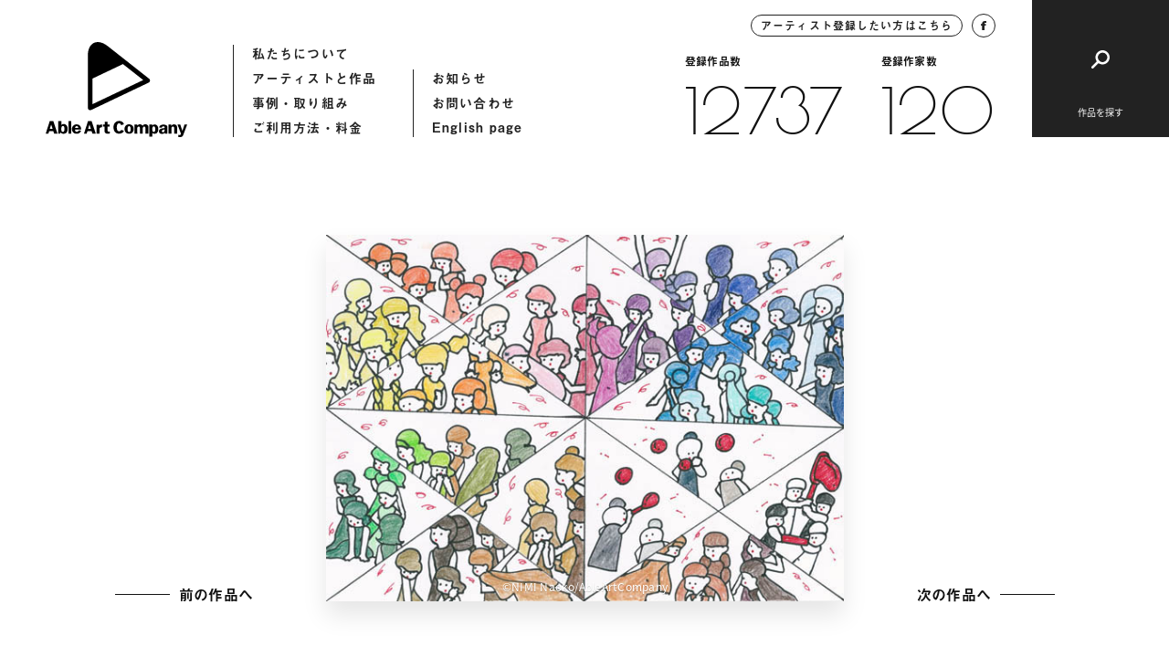

--- FILE ---
content_type: text/html; charset=UTF-8
request_url: https://ableartcom.jp/00052_00079/
body_size: 9427
content:
<!doctype html>
<html>
<head>
  	<meta charset="UTF-8">
	<meta name="viewport" content="width=device-width, initial-scale=1">
	<meta name="format-detection" content="telephone=no">
		<title>00052_00079 「タイトルなし」 | Able Art Company</title>
	<meta property="og:title" content="00052_00079 「タイトルなし」 | Able Art Company">
	<meta property="og:type" content="article">
	<meta property="og:url" content="https://ableartcom.jp/00052_00079/">
	<meta property="og:image" content="https://ableartcom.jp/wp-content/uploads/2021/01/x-img6928.jpg">
	<meta name="description" content="エイブルアート・カンパニーは、障害のある人のアートを、デザインを通して社会に発信する組織です。カンパニーアーティストの作品も公開しています。">
	<meta property="og:locale" content="ja_JP">
	<meta property="og:type" content="article">
	<meta property="og:title" content="00052_00079 「タイトルなし」 | Able Art Company">
	<meta property="og:description" content="エイブルアート・カンパニーは、障害のある人のアートを、デザインを通して社会に発信する組織です。カンパニーアーティストの作品も公開しています。">
	<meta property="og:site_name" content="Able Art Company">
	<meta name="twitter:card" content="summary">
	<meta name="twitter:description" content="エイブルアート・カンパニーは、障害のある人のアートを、デザインを通して社会に発信する組織です。カンパニーアーティストの作品も公開しています。">
	<meta name="twitter:title" content="00052_00079 「タイトルなし」 | Able Art Company">
	<meta name="twitter:image" content="https://ableartcom.jp/wp-content/uploads/2021/01/x-img6928.jpg">
	<link href="https://ableartcom.jp/wp-content/themes/ableart/assets/img/icon/icon.png" rel="apple-touch-icon" sizes="180x180">
	<link rel="shortcut icon" href="https://ableartcom.jp/wp-content/themes/ableart/assets/img/icon/icon.png">
	<script>
	(function(d) {
		var config = {
			kitId: 'rgw8uwr',
			scriptTimeout: 3000,
			async: true
		},
		h=d.documentElement,t=setTimeout(function(){h.className=h.className.replace(/\bwf-loading\b/g,"")+" wf-inactive";},config.scriptTimeout),tk=d.createElement("script"),f=false,s=d.getElementsByTagName("script")[0],a;h.className+=" wf-loading";tk.src='https://use.typekit.net/'+config.kitId+'.js';tk.async=true;tk.onload=tk.onreadystatechange=function(){a=this.readyState;if(f||a&&a!="complete"&&a!="loaded")return;f=true;clearTimeout(t);try{Typekit.load(config)}catch(e){}};s.parentNode.insertBefore(tk,s)
	})(document);
</script>
  <link href="https://fonts.googleapis.com/css2?family=Poiret+One&display=swap" rel="stylesheet">
	<link rel="stylesheet" href="https://ableartcom.jp/wp-content/themes/ableart/assets/css/style.css?20260126-0555">
	<link rel="stylesheet" href="https://ableartcom.jp/wp-content/themes/ableart/assets/slick/slick.css">
	<script type="text/javascript" src="https://ableartcom.jp/wp-content/themes/ableart/assets/js/jquery-3.3.1.min.js"></script>
	<script type="text/javascript" src="https://ableartcom.jp/wp-content/themes/ableart/assets/slick/slick.min.js"></script>
	<script type="text/javascript" src="https://ableartcom.jp/wp-content/themes/ableart/assets/js/layout.js?20260126-0555"></script>
	<link rel='dns-prefetch' href='//s.w.org' />
<link rel="alternate" type="application/rss+xml" title="Able Art Company &raquo; 00052_00079 「タイトルなし」 のコメントのフィード" href="https://ableartcom.jp/00052_00079/feed/" />
		<script type="text/javascript">
			window._wpemojiSettings = {"baseUrl":"https:\/\/s.w.org\/images\/core\/emoji\/13.0.1\/72x72\/","ext":".png","svgUrl":"https:\/\/s.w.org\/images\/core\/emoji\/13.0.1\/svg\/","svgExt":".svg","source":{"concatemoji":"https:\/\/ableartcom.jp\/wp-includes\/js\/wp-emoji-release.min.js?ver=5.6.16"}};
			!function(e,a,t){var n,r,o,i=a.createElement("canvas"),p=i.getContext&&i.getContext("2d");function s(e,t){var a=String.fromCharCode;p.clearRect(0,0,i.width,i.height),p.fillText(a.apply(this,e),0,0);e=i.toDataURL();return p.clearRect(0,0,i.width,i.height),p.fillText(a.apply(this,t),0,0),e===i.toDataURL()}function c(e){var t=a.createElement("script");t.src=e,t.defer=t.type="text/javascript",a.getElementsByTagName("head")[0].appendChild(t)}for(o=Array("flag","emoji"),t.supports={everything:!0,everythingExceptFlag:!0},r=0;r<o.length;r++)t.supports[o[r]]=function(e){if(!p||!p.fillText)return!1;switch(p.textBaseline="top",p.font="600 32px Arial",e){case"flag":return s([127987,65039,8205,9895,65039],[127987,65039,8203,9895,65039])?!1:!s([55356,56826,55356,56819],[55356,56826,8203,55356,56819])&&!s([55356,57332,56128,56423,56128,56418,56128,56421,56128,56430,56128,56423,56128,56447],[55356,57332,8203,56128,56423,8203,56128,56418,8203,56128,56421,8203,56128,56430,8203,56128,56423,8203,56128,56447]);case"emoji":return!s([55357,56424,8205,55356,57212],[55357,56424,8203,55356,57212])}return!1}(o[r]),t.supports.everything=t.supports.everything&&t.supports[o[r]],"flag"!==o[r]&&(t.supports.everythingExceptFlag=t.supports.everythingExceptFlag&&t.supports[o[r]]);t.supports.everythingExceptFlag=t.supports.everythingExceptFlag&&!t.supports.flag,t.DOMReady=!1,t.readyCallback=function(){t.DOMReady=!0},t.supports.everything||(n=function(){t.readyCallback()},a.addEventListener?(a.addEventListener("DOMContentLoaded",n,!1),e.addEventListener("load",n,!1)):(e.attachEvent("onload",n),a.attachEvent("onreadystatechange",function(){"complete"===a.readyState&&t.readyCallback()})),(n=t.source||{}).concatemoji?c(n.concatemoji):n.wpemoji&&n.twemoji&&(c(n.twemoji),c(n.wpemoji)))}(window,document,window._wpemojiSettings);
		</script>
		<style type="text/css">
img.wp-smiley,
img.emoji {
	display: inline !important;
	border: none !important;
	box-shadow: none !important;
	height: 1em !important;
	width: 1em !important;
	margin: 0 .07em !important;
	vertical-align: -0.1em !important;
	background: none !important;
	padding: 0 !important;
}
</style>
	<link rel='stylesheet' id='wp-block-library-css'  href='https://ableartcom.jp/wp-includes/css/dist/block-library/style.min.css?ver=5.6.16' type='text/css' media='all' />
<link rel='stylesheet' id='wp-pagenavi-css'  href='https://ableartcom.jp/wp-content/plugins/wp-pagenavi/pagenavi-css.css?ver=2.70' type='text/css' media='all' />
<link rel="https://api.w.org/" href="https://ableartcom.jp/wp-json/" /><link rel="alternate" type="application/json" href="https://ableartcom.jp/wp-json/wp/v2/posts/15963" /><link rel="EditURI" type="application/rsd+xml" title="RSD" href="https://ableartcom.jp/xmlrpc.php?rsd" />
<link rel="wlwmanifest" type="application/wlwmanifest+xml" href="https://ableartcom.jp/wp-includes/wlwmanifest.xml" /> 
<meta name="generator" content="WordPress 5.6.16" />
<link rel="canonical" href="https://ableartcom.jp/00052_00079/" />
<link rel='shortlink' href='https://ableartcom.jp/?p=15963' />
<link rel="alternate" type="application/json+oembed" href="https://ableartcom.jp/wp-json/oembed/1.0/embed?url=https%3A%2F%2Fableartcom.jp%2F00052_00079%2F" />
<link rel="alternate" type="text/xml+oembed" href="https://ableartcom.jp/wp-json/oembed/1.0/embed?url=https%3A%2F%2Fableartcom.jp%2F00052_00079%2F&#038;format=xml" />
</head>
<body data-rsssl=1>
<header class="underpage">
<div class="header_inner">
	<div class="header_hummenu">
		<button id="humMenuButton" class="hum_menu_button">
			<span></span>
			<span></span>
		</button>
	</div>
	<div class="header_left">
		<a class="logo" href="https://ableartcom.jp/"></a>
		<nav>
			<ul>
				<li><a href="https://ableartcom.jp/about">私たちについて</a></li>
				<li><a href="https://ableartcom.jp/artist">アーティストと作品</a></li>
				<li><a href="https://ableartcom.jp/usecase">事例・取り組み</a></li>
				<li><a href="https://ableartcom.jp/guide">ご利用方法・料金</a></li>
			</ul>
			<ul>
				<li><a href="https://ableartcom.jp/information">お知らせ</a></li>
				<li><a href="https://ableartcom.jp/contact">お問い合わせ</a></li>
				<li><a href="https://ableartcom.jp/en/aboutus">English page</a></li>
			</ul>
		</nav>
	</div><!-- header_left -->
	<div class="header_right">
		<div class="data">
			<div class="btn_round">
				<a class="inquiry" href="https://ableartcom.jp/for-artist">アーティスト登録したい方はこちら</a>
				<a class="facebook" target="_blank" href="https://www.facebook.com/ableartcompany">
					<img src="https://ableartcom.jp/wp-content/themes/ableart/assets/img/common/h_fb.svg">
				</a>
			</div>
			<div class="count">
								<div class="count_item">
					<span class="ttl">登録作品数</span>
					<a href="https://ableartcom.jp/work" class="font_en">12737</a>
				</div>
								<div class="count_item">
					<span class="ttl">登録作家数</span>
					<a href="https://ableartcom.jp/artist" class="font_en">120</a>
				</div>
			</div>
		</div>
		<div class="btn_search">
			<button id="btnSearch"><span class="ttl">作品を探す</span></button>
		</div>
	</div><!-- header_right -->
</div><!-- header_inner -->
</header>
  <article id="workDetail" class="page-work-detail underpage loading">
	<div class="comp-loading-bar"><span></span></div>
	<section class="section-main">
		<div class="section_inner">
			<div class="work_main">
				<div class="comp-arrow-button back">
          <a id="previousLink" style="opacity: 0; pointer-events: none;" href="javascript:void(0);"><span class="text">前の作品へ</span><span class="line"></span></a>
				</div>
				<div class="work_thumb">
					<div id="mainImgBox" class="img_box">
                          <img
                id="mainImg" class="blur"
                src="https://ableartcom.jp/wp-content/uploads/2021/01/x-img6928.jpg"
                srcset="https://ableartcom.jp/wp-content/uploads/2021/01/x-img6928.jpg 1440w, https://ableartcom.jp/wp-content/uploads/2021/01/x-img6928.jpg 768w, https://ableartcom.jp/wp-content/uploads/2021/01/x-img6928.jpg 2048w" sizes="(max-width: 600px) 100vw, 600px"
              >
			         													<span id="credit" class="credit">©NIMI Naoko/AbleArtCompany</span>
											</div>
				</div>
				<div class="comp-arrow-button next">
          <a id="nextLink" style="opacity: 0; pointer-events: none;" href="javascript:void(0);"><span class="text">次の作品へ</span><span class="line"></span></a>
				</div>
			</div><!-- work_main -->
		</div><!-- section_inner -->
	</section>
	<section class="section-work-detail">
		<div class="section_inner">
			<div class="work_info_flex">
				<div class="work_detail">
					<div class="detail_item">
						<span class="detail_ttl">作品データ</span>
						<div class="detail_content">
							<h1 class="work_id">作品ID：00052_00079 「タイトルなし」</h1>
							<p>制作年不詳 210×297mm ペン、色鉛筆、紙</p>
						</div>
					</div>
          				</div><!-- work_detail -->
				<div class="artist_detail">
										<span class="artist_thumb" style="background-image: url(https://ableartcom.jp/wp-content/uploads/2021/01/0052_nimi.jpg)"></span>
					<div class="artist_info">
						<span class="info_ttl">アーティスト</span>
						<h2 class="artist_name">
							<span class="name_en">NIMI Naoko</span>
							<span class="name_ja">新見 直子</span>
						</h2>
						<a class="link_txt" href="https://ableartcom.jp/nimi-naoko/">アーティストのページへ</a>
					</div>
				</div><!-- artist_detail -->
			</div><!-- work_info_flex -->
		</div><!-- section_inner -->
	</section>
	<section class="section-contact comp-section-contact">
	<div class="section_inner">
		<h2 class="contact_ttl">作品使用についてのお問い合わせ</h2>
		<p class="contact_desc"><span>作品の使用を希望される企業の方は</span><span>こちらからお気軽にお問い合わせください。</span></p>
		<div class="contact_button">
			<a href="https://ableartcom.jp//contact"><span>お問い合わせ</span></a>
		</div>
	</div><!-- section_inner -->
</section>
  <section class="section-artist comp-section-artist-link border">
	<div class="section_inner">
		<div class="comp-section-title">
			<h2 class="title">
				<span>関連するアーティスト</span>
			</h2>
			<div class="comp-arrow-button">
				<a href="https://ableartcom.jp/artist">
					<span class="text">アーティスト一覧へ</span>
					<span class="line"></span>
				</a>
			</div>
		</div><!-- comp-section-title -->
		<div class="artist_wrap flex_column2">
			
					<div class="artist_item flex_item effect delayed_effect">
						<div class="img_wrap">
							<a href="https://ableartcom.jp/takano-hiroko/" class="img_box" style="background-image: url(https://ableartcom.jp/wp-content/uploads/2021/01/0030_0065a.jpg);"></a>
						</div>
						<div class="txt_wrap">
							<a href="https://ableartcom.jp/takano-hiroko/">
								<span class="name_en">TAKANO Hiroko</span>
								<span class="name_ja">高野 裕子</span>
							</a>
						</div>
					</div>
					<div class="artist_item flex_item effect delayed_effect">
						<div class="img_wrap">
							<a href="https://ableartcom.jp/kamijo-mika/" class="img_box" style="background-image: url(https://ableartcom.jp/wp-content/uploads/2021/01/0059_0157a.jpg);"></a>
						</div>
						<div class="txt_wrap">
							<a href="https://ableartcom.jp/kamijo-mika/">
								<span class="name_en">KAMIJO Mika</span>
								<span class="name_ja">カミジョウ ミカ</span>
							</a>
						</div>
					</div>		</div><!-- artist_wrap -->
		<div class="comp-arrow-button sp_lower_button">
			<a href="https://ableartcom.jp/artist">
				<span class="text">アーティスト一覧へ</span>
				<span class="line"></span>
			</a>
		</div>
	</div><!-- section_inner -->
</section>
	<section class="section-browse-history comp-section-browse-history">
	<div class="section_inner">
		<div class="comp-section-title white">
			<h2 class="title">
				<span>最近見たアーティストと作品</span>
			</h2>
		</div><!-- comp-section-title -->
		<div class="works-list-col5">
			<p class="no_entry">閲覧履歴はありません</p>		</div><!-- works-list-col5 -->
	</div>
</section>
</article>
<script type="text/javascript">
var currentURL = decodeURI(location.href);
var urlBox = [];
urlBox[0] = "https://ableartcom.jp/00052_00337/";
urlBox[1] = "https://ableartcom.jp/00052_00338/";
urlBox[2] = "https://ableartcom.jp/00052_00339/";
urlBox[3] = "https://ableartcom.jp/00052_00340/";
urlBox[4] = "https://ableartcom.jp/00052_00341/";
urlBox[5] = "https://ableartcom.jp/00052_00342/";
urlBox[6] = "https://ableartcom.jp/00052_00343/";
urlBox[7] = "https://ableartcom.jp/00052_00344/";
urlBox[8] = "https://ableartcom.jp/00052_00345/";
urlBox[9] = "https://ableartcom.jp/00052_00346/";
urlBox[10] = "https://ableartcom.jp/00052_00347/";
urlBox[11] = "https://ableartcom.jp/00052_00348/";
urlBox[12] = "https://ableartcom.jp/00052_00349/";
urlBox[13] = "https://ableartcom.jp/00052_00350/";
urlBox[14] = "https://ableartcom.jp/00052_00351/";
urlBox[15] = "https://ableartcom.jp/00052_00352/";
urlBox[16] = "https://ableartcom.jp/00052_00353/";
urlBox[17] = "https://ableartcom.jp/00052_00354/";
urlBox[18] = "https://ableartcom.jp/00052_00355/";
urlBox[19] = "https://ableartcom.jp/00052_00356/";
urlBox[20] = "https://ableartcom.jp/00052_00066/";
urlBox[21] = "https://ableartcom.jp/00052_00063/";
urlBox[22] = "https://ableartcom.jp/00052_00064/";
urlBox[23] = "https://ableartcom.jp/00052_00065/";
urlBox[24] = "https://ableartcom.jp/00052_00205/";
urlBox[25] = "https://ableartcom.jp/00052_00121/";
urlBox[26] = "https://ableartcom.jp/00052_00073/";
urlBox[27] = "https://ableartcom.jp/00052_00074/";
urlBox[28] = "https://ableartcom.jp/00052_00176/";
urlBox[29] = "https://ableartcom.jp/00052_00161/";
urlBox[30] = "https://ableartcom.jp/00052_00072/";
urlBox[31] = "https://ableartcom.jp/00052_00145/";
urlBox[32] = "https://ableartcom.jp/00052_00036/";
urlBox[33] = "https://ableartcom.jp/00052_00039/";
urlBox[34] = "https://ableartcom.jp/00052_00214/";
urlBox[35] = "https://ableartcom.jp/00052_00035/";
urlBox[36] = "https://ableartcom.jp/00052_00102/";
urlBox[37] = "https://ableartcom.jp/00052_00103/";
urlBox[38] = "https://ableartcom.jp/00052_00104/";
urlBox[39] = "https://ableartcom.jp/00052_00105/";
urlBox[40] = "https://ableartcom.jp/00052_00107/";
urlBox[41] = "https://ableartcom.jp/00052_00108/";
urlBox[42] = "https://ableartcom.jp/00052_00109/";
urlBox[43] = "https://ableartcom.jp/00052_00110/";
urlBox[44] = "https://ableartcom.jp/00052_00151/";
urlBox[45] = "https://ableartcom.jp/00052_00152/";
urlBox[46] = "https://ableartcom.jp/00052_00153/";
urlBox[47] = "https://ableartcom.jp/00052_00154/";
urlBox[48] = "https://ableartcom.jp/00052_00208/";
urlBox[49] = "https://ableartcom.jp/00052_00209/";
urlBox[50] = "https://ableartcom.jp/00052_00212/";
urlBox[51] = "https://ableartcom.jp/00052_00213/";
urlBox[52] = "https://ableartcom.jp/00052_00052/";
urlBox[53] = "https://ableartcom.jp/00052_00053/";
urlBox[54] = "https://ableartcom.jp/00052_00056/";
urlBox[55] = "https://ableartcom.jp/00052_00055/";
urlBox[56] = "https://ableartcom.jp/00052_00030/";
urlBox[57] = "https://ableartcom.jp/00052_00032/";
urlBox[58] = "https://ableartcom.jp/00052_00033/";
urlBox[59] = "https://ableartcom.jp/00052_00034/";
urlBox[60] = "https://ableartcom.jp/00052_00058/";
urlBox[61] = "https://ableartcom.jp/00052_00059/";
urlBox[62] = "https://ableartcom.jp/00052_00060/";
urlBox[63] = "https://ableartcom.jp/00052_00061/";
urlBox[64] = "https://ableartcom.jp/00052_00043/";
urlBox[65] = "https://ableartcom.jp/00052_00045/";
urlBox[66] = "https://ableartcom.jp/00052_00046/";
urlBox[67] = "https://ableartcom.jp/00052_00047/";
urlBox[68] = "https://ableartcom.jp/00052_00001/";
urlBox[69] = "https://ableartcom.jp/00052_00003/";
urlBox[70] = "https://ableartcom.jp/00052_00004/";
urlBox[71] = "https://ableartcom.jp/00052_00005/";
urlBox[72] = "https://ableartcom.jp/00052_00006/";
urlBox[73] = "https://ableartcom.jp/00052_00007/";
urlBox[74] = "https://ableartcom.jp/00052_00008/";
urlBox[75] = "https://ableartcom.jp/00052_00009/";
urlBox[76] = "https://ableartcom.jp/00052_00010/";
urlBox[77] = "https://ableartcom.jp/00052_00011/";
urlBox[78] = "https://ableartcom.jp/00052_00012/";
urlBox[79] = "https://ableartcom.jp/00052_00013/";
urlBox[80] = "https://ableartcom.jp/00052_00014/";
urlBox[81] = "https://ableartcom.jp/00052_00015/";
urlBox[82] = "https://ableartcom.jp/00052_00016/";
urlBox[83] = "https://ableartcom.jp/00052_00017/";
urlBox[84] = "https://ableartcom.jp/00052_00018/";
urlBox[85] = "https://ableartcom.jp/00052_00019/";
urlBox[86] = "https://ableartcom.jp/00052_00020/";
urlBox[87] = "https://ableartcom.jp/00052_00021/";
urlBox[88] = "https://ableartcom.jp/00052_00022/";
urlBox[89] = "https://ableartcom.jp/00052_00023/";
urlBox[90] = "https://ableartcom.jp/00052_00024/";
urlBox[91] = "https://ableartcom.jp/00052_00025/";
urlBox[92] = "https://ableartcom.jp/00052_00026/";
urlBox[93] = "https://ableartcom.jp/00052_00027/";
urlBox[94] = "https://ableartcom.jp/00052_00028/";
urlBox[95] = "https://ableartcom.jp/00052_00029/";
urlBox[96] = "https://ableartcom.jp/00052_00031/";
urlBox[97] = "https://ableartcom.jp/00052_00037/";
urlBox[98] = "https://ableartcom.jp/00052_00038/";
urlBox[99] = "https://ableartcom.jp/00052_00040/";
urlBox[100] = "https://ableartcom.jp/00052_00041/";
urlBox[101] = "https://ableartcom.jp/00052_00042/";
urlBox[102] = "https://ableartcom.jp/00052_00044/";
urlBox[103] = "https://ableartcom.jp/00052_00048/";
urlBox[104] = "https://ableartcom.jp/00052_00054/";
urlBox[105] = "https://ableartcom.jp/00052_00057/";
urlBox[106] = "https://ableartcom.jp/00052_00062/";
urlBox[107] = "https://ableartcom.jp/00052_00075/";
urlBox[108] = "https://ableartcom.jp/00052_00077/";
urlBox[109] = "https://ableartcom.jp/00052_00078/";
urlBox[110] = "https://ableartcom.jp/00052_00079/";
urlBox[111] = "https://ableartcom.jp/00052_00080/";
urlBox[112] = "https://ableartcom.jp/00052_00081/";
urlBox[113] = "https://ableartcom.jp/00052_00082/";
urlBox[114] = "https://ableartcom.jp/00052_00083/";
urlBox[115] = "https://ableartcom.jp/00052_00084/";
urlBox[116] = "https://ableartcom.jp/00052_00085/";
urlBox[117] = "https://ableartcom.jp/00052_00086/";
urlBox[118] = "https://ableartcom.jp/00052_00087/";
urlBox[119] = "https://ableartcom.jp/00052_00088/";
urlBox[120] = "https://ableartcom.jp/00052_00089/";
urlBox[121] = "https://ableartcom.jp/00052_00090/";
urlBox[122] = "https://ableartcom.jp/00052_00091/";
urlBox[123] = "https://ableartcom.jp/00052_00092/";
urlBox[124] = "https://ableartcom.jp/00052_00093/";
urlBox[125] = "https://ableartcom.jp/00052_00094/";
urlBox[126] = "https://ableartcom.jp/00052_00095/";
urlBox[127] = "https://ableartcom.jp/00052_00096/";
urlBox[128] = "https://ableartcom.jp/00052_00097/";
urlBox[129] = "https://ableartcom.jp/00052_00098/";
urlBox[130] = "https://ableartcom.jp/00052_00099/";
urlBox[131] = "https://ableartcom.jp/00052_00100/";
urlBox[132] = "https://ableartcom.jp/00052_00101/";
urlBox[133] = "https://ableartcom.jp/00052_00106/";
urlBox[134] = "https://ableartcom.jp/00052_00111/";
urlBox[135] = "https://ableartcom.jp/00052_00112/";
urlBox[136] = "https://ableartcom.jp/00052_00113/";
urlBox[137] = "https://ableartcom.jp/00052_00114/";
urlBox[138] = "https://ableartcom.jp/00052_00115/";
urlBox[139] = "https://ableartcom.jp/00052_00116/";
urlBox[140] = "https://ableartcom.jp/00052_00117/";
urlBox[141] = "https://ableartcom.jp/00052_00118/";
urlBox[142] = "https://ableartcom.jp/00052_00119/";
urlBox[143] = "https://ableartcom.jp/00052_00120/";
urlBox[144] = "https://ableartcom.jp/00052_00122/";
urlBox[145] = "https://ableartcom.jp/00052_00123/";
urlBox[146] = "https://ableartcom.jp/00052_00124/";
urlBox[147] = "https://ableartcom.jp/00052_00125/";
urlBox[148] = "https://ableartcom.jp/00052_00126/";
urlBox[149] = "https://ableartcom.jp/00052_00127/";
urlBox[150] = "https://ableartcom.jp/00052_00128/";
urlBox[151] = "https://ableartcom.jp/00052_00129/";
urlBox[152] = "https://ableartcom.jp/00052_00130/";
urlBox[153] = "https://ableartcom.jp/00052_00131/";
urlBox[154] = "https://ableartcom.jp/00052_00132/";
urlBox[155] = "https://ableartcom.jp/00052_00133/";
urlBox[156] = "https://ableartcom.jp/00052_00134/";
urlBox[157] = "https://ableartcom.jp/00052_00135/";
urlBox[158] = "https://ableartcom.jp/00052_00136/";
urlBox[159] = "https://ableartcom.jp/00052_00137/";
urlBox[160] = "https://ableartcom.jp/00052_00138/";
urlBox[161] = "https://ableartcom.jp/00052_00139/";
urlBox[162] = "https://ableartcom.jp/00052_00140/";
urlBox[163] = "https://ableartcom.jp/00052_00141/";
urlBox[164] = "https://ableartcom.jp/00052_00142/";
urlBox[165] = "https://ableartcom.jp/00052_00143/";
urlBox[166] = "https://ableartcom.jp/00052_00144/";
urlBox[167] = "https://ableartcom.jp/00052_00146/";
urlBox[168] = "https://ableartcom.jp/00052_00147/";
urlBox[169] = "https://ableartcom.jp/00052_00148/";
urlBox[170] = "https://ableartcom.jp/00052_00149/";
urlBox[171] = "https://ableartcom.jp/00052_00150/";
urlBox[172] = "https://ableartcom.jp/00052_00155/";
urlBox[173] = "https://ableartcom.jp/00052_00156/";
urlBox[174] = "https://ableartcom.jp/00052_00157/";
urlBox[175] = "https://ableartcom.jp/00052_00158/";
urlBox[176] = "https://ableartcom.jp/00052_00159/";
urlBox[177] = "https://ableartcom.jp/00052_00160/";
urlBox[178] = "https://ableartcom.jp/00052_00162/";
urlBox[179] = "https://ableartcom.jp/00052_00163/";
urlBox[180] = "https://ableartcom.jp/00052_00164/";
urlBox[181] = "https://ableartcom.jp/00052_00165/";
urlBox[182] = "https://ableartcom.jp/00052_00166/";
urlBox[183] = "https://ableartcom.jp/00052_00167/";
urlBox[184] = "https://ableartcom.jp/00052_00168/";
urlBox[185] = "https://ableartcom.jp/00052_00169/";
urlBox[186] = "https://ableartcom.jp/00052_00170/";
urlBox[187] = "https://ableartcom.jp/00052_00177/";
urlBox[188] = "https://ableartcom.jp/00052_00178/";
urlBox[189] = "https://ableartcom.jp/00052_00179/";
urlBox[190] = "https://ableartcom.jp/00052_00180/";
urlBox[191] = "https://ableartcom.jp/00052_00181/";
urlBox[192] = "https://ableartcom.jp/00052_00182/";
urlBox[193] = "https://ableartcom.jp/00052_00183/";
urlBox[194] = "https://ableartcom.jp/00052_00184/";
urlBox[195] = "https://ableartcom.jp/00052_00185/";
urlBox[196] = "https://ableartcom.jp/00052_00186/";
urlBox[197] = "https://ableartcom.jp/00052_00187/";
urlBox[198] = "https://ableartcom.jp/00052_00188/";
urlBox[199] = "https://ableartcom.jp/00052_00189/";
urlBox[200] = "https://ableartcom.jp/00052_00190/";
urlBox[201] = "https://ableartcom.jp/00052_00191/";
urlBox[202] = "https://ableartcom.jp/00052_00192/";
urlBox[203] = "https://ableartcom.jp/00052_00193/";
urlBox[204] = "https://ableartcom.jp/00052_00194/";
urlBox[205] = "https://ableartcom.jp/00052_00195/";
urlBox[206] = "https://ableartcom.jp/00052_00196/";
urlBox[207] = "https://ableartcom.jp/00052_00197/";
urlBox[208] = "https://ableartcom.jp/00052_00198/";
urlBox[209] = "https://ableartcom.jp/00052_00199/";
urlBox[210] = "https://ableartcom.jp/00052_00200/";
urlBox[211] = "https://ableartcom.jp/00052_00201/";
urlBox[212] = "https://ableartcom.jp/00052_00202/";
urlBox[213] = "https://ableartcom.jp/00052_00203/";
urlBox[214] = "https://ableartcom.jp/00052_00204/";
urlBox[215] = "https://ableartcom.jp/00052_00206/";
urlBox[216] = "https://ableartcom.jp/00052_00207/";
urlBox[217] = "https://ableartcom.jp/00052_00210/";
urlBox[218] = "https://ableartcom.jp/00052_00211/";
urlBox[219] = "https://ableartcom.jp/00052_00215/";
urlBox[220] = "https://ableartcom.jp/00052_00216/";
urlBox[221] = "https://ableartcom.jp/00052_00217/";
urlBox[222] = "https://ableartcom.jp/00052_00218/";
urlBox[223] = "https://ableartcom.jp/00052_00219/";
urlBox[224] = "https://ableartcom.jp/00052_00220/";
urlBox[225] = "https://ableartcom.jp/00052_00221/";
urlBox[226] = "https://ableartcom.jp/00052_00222/";
urlBox[227] = "https://ableartcom.jp/00052_00223/";
urlBox[228] = "https://ableartcom.jp/00052_00224/";
urlBox[229] = "https://ableartcom.jp/00052_00225/";
urlBox[230] = "https://ableartcom.jp/00052_00226/";
urlBox[231] = "https://ableartcom.jp/00052_00227/";
urlBox[232] = "https://ableartcom.jp/00052_00228/";
urlBox[233] = "https://ableartcom.jp/00052_00229/";
urlBox[234] = "https://ableartcom.jp/00052_00230/";
urlBox[235] = "https://ableartcom.jp/00052_00231/";
urlBox[236] = "https://ableartcom.jp/00052_00232/";
urlBox[237] = "https://ableartcom.jp/00052_00233/";
urlBox[238] = "https://ableartcom.jp/00052_00234/";
urlBox[239] = "https://ableartcom.jp/00052_00235/";
urlBox[240] = "https://ableartcom.jp/00052_00236/";
urlBox[241] = "https://ableartcom.jp/00052_00237/";
urlBox[242] = "https://ableartcom.jp/00052_00238/";
urlBox[243] = "https://ableartcom.jp/00052_00239/";
urlBox[244] = "https://ableartcom.jp/00052_00240/";
urlBox[245] = "https://ableartcom.jp/00052_00241/";
urlBox[246] = "https://ableartcom.jp/00052_00242/";
urlBox[247] = "https://ableartcom.jp/00052_00243/";
urlBox[248] = "https://ableartcom.jp/00052_00244/";
urlBox[249] = "https://ableartcom.jp/00052_00245/";
urlBox[250] = "https://ableartcom.jp/00052_00246/";
urlBox[251] = "https://ableartcom.jp/00052_00247/";
urlBox[252] = "https://ableartcom.jp/00052_00248/";
urlBox[253] = "https://ableartcom.jp/00052_00249/";
urlBox[254] = "https://ableartcom.jp/00052_00250/";
urlBox[255] = "https://ableartcom.jp/00052_00251/";
urlBox[256] = "https://ableartcom.jp/00052_00252/";
urlBox[257] = "https://ableartcom.jp/00052_00253/";
urlBox[258] = "https://ableartcom.jp/00052_00254/";
urlBox[259] = "https://ableartcom.jp/00052_00255/";
urlBox[260] = "https://ableartcom.jp/00052_00256/";
urlBox[261] = "https://ableartcom.jp/00052_00257/";
urlBox[262] = "https://ableartcom.jp/00052_00258/";
urlBox[263] = "https://ableartcom.jp/00052_00259/";
urlBox[264] = "https://ableartcom.jp/00052_00260/";
urlBox[265] = "https://ableartcom.jp/00052_00261/";
urlBox[266] = "https://ableartcom.jp/00052_00262/";
urlBox[267] = "https://ableartcom.jp/00052_00263/";
urlBox[268] = "https://ableartcom.jp/00052_00264/";
urlBox[269] = "https://ableartcom.jp/00052_00265/";
urlBox[270] = "https://ableartcom.jp/00052_00266/";
urlBox[271] = "https://ableartcom.jp/00052_00267/";
urlBox[272] = "https://ableartcom.jp/00052_00268/";
urlBox[273] = "https://ableartcom.jp/00052_00269/";
urlBox[274] = "https://ableartcom.jp/00052_00270/";
urlBox[275] = "https://ableartcom.jp/00052_00271/";
urlBox[276] = "https://ableartcom.jp/00052_00272/";
urlBox[277] = "https://ableartcom.jp/00052_00273/";
urlBox[278] = "https://ableartcom.jp/00052_00274/";
urlBox[279] = "https://ableartcom.jp/00052_00275/";
urlBox[280] = "https://ableartcom.jp/00052_00276/";
urlBox[281] = "https://ableartcom.jp/00052_00277/";
urlBox[282] = "https://ableartcom.jp/00052_00278/";
urlBox[283] = "https://ableartcom.jp/00052_00279/";
urlBox[284] = "https://ableartcom.jp/00052_00280/";
urlBox[285] = "https://ableartcom.jp/00052_00281/";
urlBox[286] = "https://ableartcom.jp/00052_00282/";
urlBox[287] = "https://ableartcom.jp/00052_00283/";
urlBox[288] = "https://ableartcom.jp/00052_00284/";
urlBox[289] = "https://ableartcom.jp/00052_00285/";
urlBox[290] = "https://ableartcom.jp/00052_00286/";
urlBox[291] = "https://ableartcom.jp/00052_00287/";
urlBox[292] = "https://ableartcom.jp/00052_00288/";
urlBox[293] = "https://ableartcom.jp/00052_00289/";
urlBox[294] = "https://ableartcom.jp/00052_00290/";
urlBox[295] = "https://ableartcom.jp/00052_00291/";
urlBox[296] = "https://ableartcom.jp/00052_00292/";
urlBox[297] = "https://ableartcom.jp/00052_00293/";
urlBox[298] = "https://ableartcom.jp/00052_00294/";
urlBox[299] = "https://ableartcom.jp/00052_00295/";
urlBox[300] = "https://ableartcom.jp/00052_00296/";
urlBox[301] = "https://ableartcom.jp/00052_00297/";
urlBox[302] = "https://ableartcom.jp/00052_00298/";
urlBox[303] = "https://ableartcom.jp/00052_00299/";
urlBox[304] = "https://ableartcom.jp/00052_00300/";
urlBox[305] = "https://ableartcom.jp/00052_00301/";
urlBox[306] = "https://ableartcom.jp/00052_00302/";
urlBox[307] = "https://ableartcom.jp/00052_00303/";
urlBox[308] = "https://ableartcom.jp/00052_00304/";
urlBox[309] = "https://ableartcom.jp/00052_00305/";
urlBox[310] = "https://ableartcom.jp/00052_00306/";
urlBox[311] = "https://ableartcom.jp/00052_00307/";
urlBox[312] = "https://ableartcom.jp/00052_00308/";
urlBox[313] = "https://ableartcom.jp/00052_00309/";
urlBox[314] = "https://ableartcom.jp/00052_00310/";
urlBox[315] = "https://ableartcom.jp/00052_00311/";
urlBox[316] = "https://ableartcom.jp/00052_00312/";
urlBox[317] = "https://ableartcom.jp/00052_00313/";
urlBox[318] = "https://ableartcom.jp/00052_00314/";
urlBox[319] = "https://ableartcom.jp/00052_00315/";
urlBox[320] = "https://ableartcom.jp/00052_00316/";
urlBox[321] = "https://ableartcom.jp/00052_00317/";
urlBox[322] = "https://ableartcom.jp/00052_00318/";
urlBox[323] = "https://ableartcom.jp/00052_00319/";
urlBox[324] = "https://ableartcom.jp/00052_00320/";
urlBox[325] = "https://ableartcom.jp/00052_00321/";
urlBox[326] = "https://ableartcom.jp/00052_00322/";
urlBox[327] = "https://ableartcom.jp/00052_00323/";
urlBox[328] = "https://ableartcom.jp/00052_00324/";
urlBox[329] = "https://ableartcom.jp/00052_00325/";
urlBox[330] = "https://ableartcom.jp/00052_00326/";
urlBox[331] = "https://ableartcom.jp/00052_00327/";
urlBox[332] = "https://ableartcom.jp/00052_00328/";
urlBox[333] = "https://ableartcom.jp/00052_00329/";
urlBox[334] = "https://ableartcom.jp/00052_00330/";
urlBox[335] = "https://ableartcom.jp/00052_00331/";
urlBox[336] = "https://ableartcom.jp/00052_00332/";
urlBox[337] = "https://ableartcom.jp/00052_00333/";
urlBox[338] = "https://ableartcom.jp/00052_00334/";
urlBox[339] = "https://ableartcom.jp/00052_00335/";
urlBox[340] = "https://ableartcom.jp/00052_00336/";
  var currentNum = urlBox.indexOf(currentURL);
  var previousNum = currentNum - 1;
  var nextNum = currentNum + 1;
  console.log('currentURL:' + currentURL);
  console.log('currentNum:' + currentNum);
  if(urlBox[previousNum] != undefined && urlBox[previousNum].length > 1){
    $('#previousLink').attr('href', urlBox[previousNum]);
    $('#previousLink').attr('style', '');
  }
  if(urlBox[nextNum] != undefined && urlBox[nextNum].length > 1){
    $('#nextLink').attr('href', urlBox[nextNum]);
    $('#nextLink').attr('style', '');
  }
</script>
<div id="fixedHeader" class="comp-fixed-header">
	<div class="header_inner">
		<div class="header_left">
			<a class="logo" href="https://ableartcom.jp/"></a>
			<nav>
				<ul>
					<li><a href="https://ableartcom.jp/about">私たちについて</a></li>
					<li><a href="https://ableartcom.jp/artist">アーティストと作品</a></li>
					<li><a href="https://ableartcom.jp/usecase">作品の使用事例</a></li>
					<li><a href="https://ableartcom.jp/guide">ご利用方法・料金</a></li>
				</ul>
				<ul>
					<li><a href="https://ableartcom.jp/information">お知らせ</a></li>
					<li><a href="https://ableartcom.jp/contact">お問い合わせ</a></li>
					<li><a href="https://ableartcom.jp/en/aboutus">English page</a></li>
				</ul>
			</nav>
		</div><!-- header_left -->
		<div class="header_right">
			<div class="data">
				<div class="btn_round">
					<a class="inquiry" href="https://ableartcom.jp/for-artist">アーティスト登録したい方はこちら</a>
					<a class="facebook" target="_blank" href="https://www.facebook.com/ableartcompany">
						<img src="https://ableartcom.jp/wp-content/themes/ableart/assets/img/common/h_fb.svg">
					</a>
				</div>
			</div>
			<div class="btn_search">
				<button id="btnSearch02"></button>
			</div>
		</div><!-- header_right -->
	</div><!-- header_inner -->
</div><!-- comp-fixed-header -->
<div id="searchHummenu" class="search-hummenu">
	<button id="humClose" class="hum_close"></button>
	<span class="hum_sp_ttl">作品を探す</span>
	<div class="search_inner">
		<div class="height_adjust"></div>
		<div class="content">
			<div class="search_upper flex_column2">
				<div class="search_box flex_item fade_box">
					<button class="search_ttl"><span>モチーフ</span></button>
					<div class="search_toggle">
						<div class="toggle_inner">
							<div class="search_item">
  <a class="parent" href="https://ableartcom.jp//category/people/">人物</a>
</div>
<div class="search_item">
  <a class="parent" href="https://ableartcom.jp//category/food/">食べ物</a>
</div>
<div class="search_item">
  <a class="parent" href="https://ableartcom.jp//category/typography/">文字</a>
</div>
<div class="search_item">
  <a class="parent" href="https://ableartcom.jp//category/animal/">動物(生き物)</a>
  <div class="child">
    <a href="https://ableartcom.jp/category/animal/bird/">鳥</a>
    <a href="https://ableartcom.jp/category/animal/cat/">猫</a>
    <a href="https://ableartcom.jp/category/animal/other-animal/">その他の動物</a>
  </div>
</div>
<div class="search_item">
  <a class="parent" href="https://ableartcom.jp/category/animal/nature-scene">自然・風景</a>
  <div class="child">
    <a href="https://ableartcom.jp/category/animal/nature-scene/flower">花</a>
    <a href="https://ableartcom.jp/category/animal/nature-scene/plant">植物</a>
    <a href="https://ableartcom.jp/category/animal/nature-scene/scene">風景</a>
    <a href="https://ableartcom.jp/category/animal/nature-scene/other-scene">その他の風景</a>
  </div>
</div>
<div class="search_item">
  <a class="parent" href="https://ableartcom.jp/category/season/">季節</a>
  <div class="child">
    <a href="https://ableartcom.jp/category/season/spring">春</a>
    <a href="https://ableartcom.jp/category/season/summer">夏</a>
    <a href="https://ableartcom.jp/category/season/autumn">秋</a>
    <a href="https://ableartcom.jp/category/season/winter">冬</a>
  </div>
</div>
						</div>
					</div><!-- search_toggle -->
				</div><!-- search_box -->
				<div class="search_box flex_item fade_box">
					<button class="search_ttl"><span>イメージ・画風</span></button>
					<div class="search_toggle">
						<div class="toggle_inner">
							<div class="search_item">
  <a class="parent" href="https://ableartcom.jp/image/abstract/">抽象</a>
</div>
<div class="search_item">
  <a class="parent" href="https://ableartcom.jp/image/cute">キュート</a>
</div>
<div class="search_item">
  <a class="parent" href="https://ableartcom.jp/image/line">線画</a>
</div>
<div class="search_item">
  <a class="parent" href="https://ableartcom.jp/image/fantasic">ファンタジック</a>
</div>
<div class="search_item">
  <a class="parent" href="https://ableartcom.jp/image/pop">ポップ</a>
</div>
<div class="search_item">
  <a class="parent" href="https://ableartcom.jp/image/stylish">スタイリッシュ</a>
</div>
<div class="search_item column4">
  <a class="parent" href="https://ableartcom.jp/image/colorful">カラフル</a>
</div>
<div class="search_item column4">
  <a class="parent" href="https://ableartcom.jp/image/warm-colors">暖色</a>
</div>
<div class="search_item column4">
  <a class="parent" href="https://ableartcom.jp/image/cool-colors">寒色</a>
</div>
<div class="search_item column4">
  <a class="parent" href="https://ableartcom.jp/image/monotone">モノトーン</a>
</div>
						</div>
					</div><!-- search_toggle -->
				</div><!-- search_box -->
			</div><!-- search_upper -->
			<div class="search_middle">
				<div class="search_box flex_item fade_box">
					<button class="search_ttl"><span>都道府県(出身・在住など)</span></button>
					<div class="search_toggle">
						<div class="toggle_inner">
							<div class="pref_list">
								<a href="https://ableartcom.jp/birth-place/hokkaido">北海道</a>
<a href="https://ableartcom.jp/birth-place/aomori">青森県</a>
<a href="https://ableartcom.jp/birth-place/iwate">岩手県</a>
<a href="https://ableartcom.jp/birth-place/miyagi">宮城県</a>
<a href="https://ableartcom.jp/birth-place/akita">秋田県</a>
<a href="https://ableartcom.jp/birth-place/yamagata">山形県</a>
<a href="https://ableartcom.jp/birth-place/fukushima">福島県</a>
<a href="https://ableartcom.jp/birth-place/ibaraki">茨城県</a>
<a href="https://ableartcom.jp/birth-place/tochigi">栃木県</a>
<a href="https://ableartcom.jp/birth-place/gunma">群馬県</a>
<a href="https://ableartcom.jp/birth-place/saitama">埼玉県</a>
<a href="https://ableartcom.jp/birth-place/chiba">千葉県</a>
<a href="https://ableartcom.jp/birth-place/tokyo">東京都</a>
<a href="https://ableartcom.jp/birth-place/kanagawa">神奈川県</a>
<a href="https://ableartcom.jp/birth-place/niigata">新潟県</a>
<a href="https://ableartcom.jp/birth-place/toyama">富山県</a>
<a href="https://ableartcom.jp/birth-place/ishikawa">石川県</a>
<a href="https://ableartcom.jp/birth-place/fukui">福井県</a>
<a href="https://ableartcom.jp/birth-place/yamanashi">山梨県</a>
<a href="https://ableartcom.jp/birth-place/nagano">長野県</a>
<a href="https://ableartcom.jp/birth-place/gifu">岐阜県</a>
<a href="https://ableartcom.jp/birth-place/shizuoka">静岡県</a>
<a href="https://ableartcom.jp/birth-place/aichi">愛知県</a>
<a href="https://ableartcom.jp/birth-place/mie">三重県</a>
<a href="https://ableartcom.jp/birth-place/shiga">滋賀県</a>
<a href="https://ableartcom.jp/birth-place/kyoto">京都府</a>
<a href="https://ableartcom.jp/birth-place/osaka">大阪府</a>
<a href="https://ableartcom.jp/birth-place/hyogo">兵庫県</a>
<a href="https://ableartcom.jp/birth-place/nara">奈良県</a>
<a href="https://ableartcom.jp/birth-place/wakayama">和歌山県</a>
<a href="https://ableartcom.jp/birth-place/tottori">鳥取県</a>
<a href="https://ableartcom.jp/birth-place/shimane">島根県</a>
<a href="https://ableartcom.jp/birth-place/okayama">岡山県</a>
<a href="https://ableartcom.jp/birth-place/hiroshima">広島県</a>
<a href="https://ableartcom.jp/birth-place/yamaguchi">山口県</a>
<a href="https://ableartcom.jp/birth-place/tokushima">徳島県</a>
<a href="https://ableartcom.jp/birth-place/kagawa">香川県</a>
<a href="https://ableartcom.jp/birth-place/ehime">愛媛県</a>
<a href="https://ableartcom.jp/birth-place/kochi">高知県</a>
<a href="https://ableartcom.jp/birth-place/fukuoka">福岡県</a>
<a href="https://ableartcom.jp/birth-place/saga">佐賀県</a>
<a href="https://ableartcom.jp/birth-place/nagasaki">長崎県</a>
<a href="https://ableartcom.jp/birth-place/kumamoto">熊本県</a>
<a href="https://ableartcom.jp/birth-place/oita">大分県</a>
<a href="https://ableartcom.jp/birth-place/miyazaki">宮崎県</a>
<a href="https://ableartcom.jp/birth-place/kagoshima">鹿児島県</a>
<a href="https://ableartcom.jp/birth-place/okinawa">沖縄県</a>
							</div>
						</div>
					</div><!-- search_toggle -->
				</div><!-- search_box -->
			</div><!-- search_middle -->
			<div class="search_lower">
				<div class="keyword_flex fade_box">
					<span class="key_ttl">キーワードから探す</span>
					<div id="headerSearchButton" class="key_input function-search">
						<input type="text" name="keyword" placeholder="キーワードを入れて検索">
						<button id="" class="search_submit">検索</button>
					</div>
				</div>
				<div class="links_wrap fade_box">
					<div class="comp-arrow-button white">
						<a href="https://ableartcom.jp/artist">
							<span class="text">アーティスト一覧へ</span>
							<span class="line"></span>
						</a>
					</div>
					<div class="comp-arrow-button white">
						<a href="https://ableartcom.jp/work">
							<span class="text">作品一覧へ</span>
							<span class="line"></span>
						</a>
					</div>
				</div>
			</div><!-- search_lower -->
		</div><!-- content -->
	</div><!-- search_inner -->
</div><!-- search-hummenu -->
<div id="menuHum" class="menu_hum">
	<button id="humClose2" class="hum_close"></button>
	<div class="search_inner">
		<div class="height_adjust"></div>
		<div class="content">
			<nav>
				<ul class="fade_box">
					<li><a href="https://ableartcom.jp/about">私たちについて</a></li>
					<li><a href="https://ableartcom.jp/artist">アーティストと作品</a></li>
					<li><a href="https://ableartcom.jp/usecase">作品の使用事例</a></li>
					<li><a href="https://ableartcom.jp/guide">ご利用方法・料金</a></li>
				</ul>
				<ul class="fade_box">
					<li><a href="https://ableartcom.jp/information">お知らせ</a></li>
					<li><a href="https://ableartcom.jp/contact">お問い合わせ</a></li>
					<li><a href="https://ableartcom.jp/en/aboutus">English page</a></li>
				</ul>
				<ul class="full fade_box">
					<li><a class="inquiry" href="https://ableartcom.jp/for-artist">アーティスト登録したい方はこちら</a></li>
				</ul>
			</nav>
			<div class="menu_lower">
				<div class="facebook fade_box">
					<a target="_blank" href="https://www.facebook.com/ableartcompany">
						<img src="https://ableartcom.jp/wp-content/themes/ableart/assets/img/common/h_fb.svg">
					</a>
				</div>
				<div class="count fade_box">
					<div class="count_item">
						<span class="ttl">登録作品数</span>
												<a href="https://ableartcom.jp/work" class="font_en">12737</a>
					</div>
					<div class="count_item">
						<span class="ttl">登録作家数</span>
												<a href="https://ableartcom.jp/artist" class="font_en">120</a>
					</div>
				</div>
			</div><!-- menu_lower -->
		</div><!-- content -->
	</div><!-- search_inner -->
</div><!-- menu_hum -->
<footer class="footer">
  <div class="footer_inner">
    <div class="footer_office">
      <span class="ofice_ttl">事務局</span>
              <div class="office_item">
          <span class="title">本部事務局</span>
          <div class="contents">
            <p>〒630-8044<span>奈良県奈良市六条西3-25-4</span><span>一般財団法人たんぽぽの家内</span></p>            <p>Tel：0742-43-7055　Fax：0742-49-5501</p>
          </div>
        </div>
                <div class="office_item">
          <span class="title">東北事務局</span>
          <div class="contents">
            <p>〒980-0011 <span>宮城県仙台市青葉区上杉4-1-50</span></p>
<p>NPO法人エイブル・アート・ジャパン内</p>            <p><p>Tel：070-5328-4208　Fax：022-774-1576</p></p>
          </div>
        </div>
                <div class="office_item">
          <span class="title">東京事務局</span>
          <div class="contents">
            <p>〒108-0074<span>東京都港区高輪2-15-24</span><span>三愛ビル竹館2階203号</span></p>
<p>NPO法人エイブル・アート・ジャパン内</p>            <p><p>Tel：03-6277-2802</p>
          </div>
        </div>
                <div class="office_item">
          <span class="title">関西事務局</span>
          <div class="contents">
            <p>〒639-0231<span>奈良県香芝市下田西 2-8-1</span><span>Good Job! センター香芝内</span></p>            <p>Tel：0745-44-8229　Fax：0745-44-8230</p>
          </div>
        </div>
                <div class="office_item">
          <span class="title">九州事務局</span>
          <div class="contents">
            <p>〒815-0041<span>福岡県福岡市南区野間 3-19-26</span><span>NPO 法人まる内</span></p>            <p>Tel：092-562-8684　Fax：092-562-8688</p>
          </div>
        </div>
            </div><!-- footer_office -->
    <div class="footer_lower">
      <div class="store_link">
        <a target="_blank" href="https://goodjob-online.com/eccube/html/">
          <span>障害のある人とのモノづくり・</span>
          <span>コトづくりから生まれた魅力的な商品</span>
          <span class="img_wrap">
            <img src="https://ableartcom.jp/wp-content/themes/ableart/assets/img/common/store_logo.svg">
          </span>
        </a>
      </div>
      <p class="copyright"><a href="https://ableartcom.jp/privacy-policy">プライバシーポリシー</a>　© Able Art Company</p>
    </div>
  </div><!-- footer_inner -->
  <div id="returnTop" class="return_top">
    <button><span class="line"></span><span class="text">Pagetop</span></button>
  </div>
</footer>
<script type='text/javascript' src='https://ableartcom.jp/wp-includes/js/wp-embed.min.js?ver=5.6.16' id='wp-embed-js'></script>
</body>
</html>
